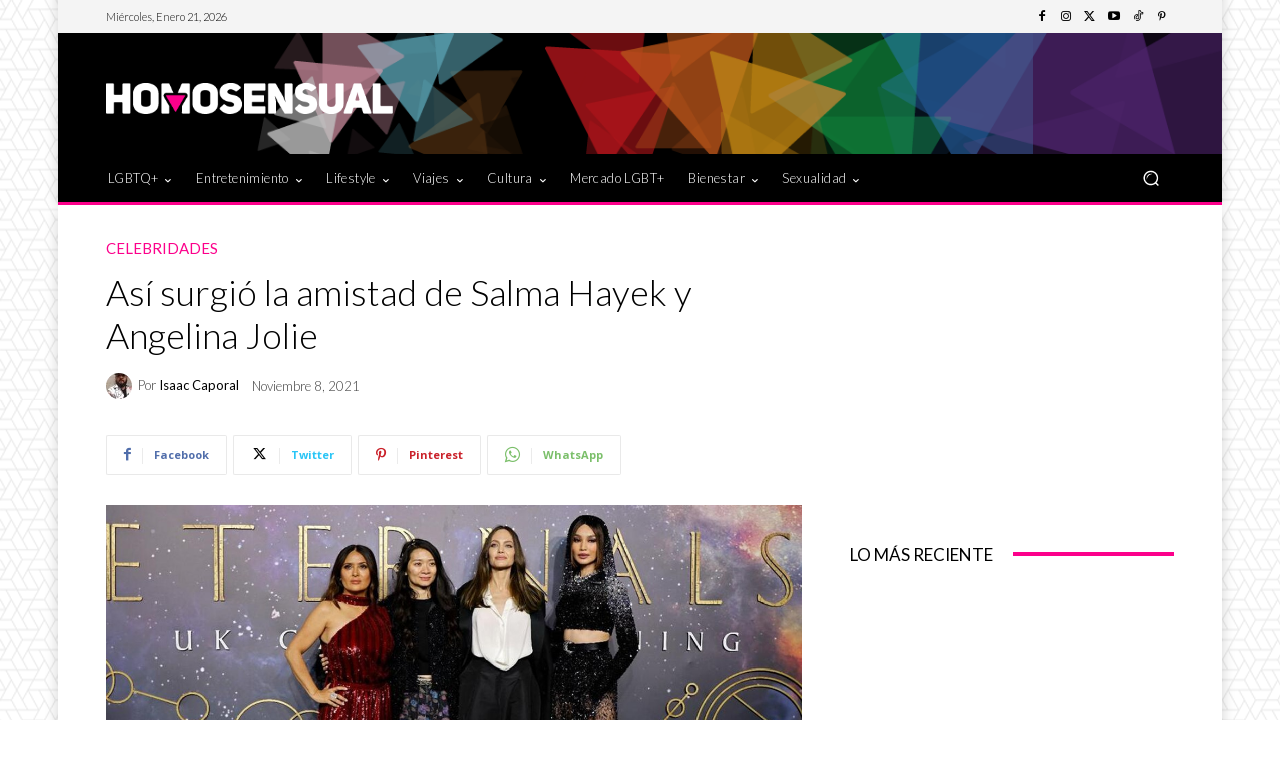

--- FILE ---
content_type: text/html; charset=utf-8
request_url: https://www.google.com/recaptcha/api2/aframe
body_size: 265
content:
<!DOCTYPE HTML><html><head><meta http-equiv="content-type" content="text/html; charset=UTF-8"></head><body><script nonce="tcun_8rk3d3_9G4E0VVHRQ">/** Anti-fraud and anti-abuse applications only. See google.com/recaptcha */ try{var clients={'sodar':'https://pagead2.googlesyndication.com/pagead/sodar?'};window.addEventListener("message",function(a){try{if(a.source===window.parent){var b=JSON.parse(a.data);var c=clients[b['id']];if(c){var d=document.createElement('img');d.src=c+b['params']+'&rc='+(localStorage.getItem("rc::a")?sessionStorage.getItem("rc::b"):"");window.document.body.appendChild(d);sessionStorage.setItem("rc::e",parseInt(sessionStorage.getItem("rc::e")||0)+1);localStorage.setItem("rc::h",'1769031288239');}}}catch(b){}});window.parent.postMessage("_grecaptcha_ready", "*");}catch(b){}</script></body></html>

--- FILE ---
content_type: application/javascript; charset=utf-8
request_url: https://fundingchoicesmessages.google.com/f/AGSKWxXyVRLf5GVkJkIbLCJP_wadc37biK7LpGkDJrUCa5FxCkRhtQcZMos-eWH92Ex4rs6Qgx4cm9jd5xTbF-ROwHjqPlbOCMBtnc7r8Dex5w8FdKXaVQRvEG89qQdpC_SVutBhuC1FpZEnLTjrT4Nas-DfgTBK-eKVNsayhQDiR5OiOh44xh_zXKCWXloL/_/ad/right2./videoad_new./tinlads./v3/ads?/pagepeel.
body_size: -1290
content:
window['ee1f272e-b1ef-489d-b92b-de3d8da81c36'] = true;

--- FILE ---
content_type: application/javascript; charset=utf-8
request_url: https://fundingchoicesmessages.google.com/f/AGSKWxUKMT2OeoPXMSQDvTJOnL9rvWDRVvbbjzujwIoGHJNPZg7QQ2cJvrqlUJ4zpkbQI1Up5SvkCI3q2L-gjTe4Ldc2Xc7zYcUPEH0SDfhARq6rmpbXAN3Ha6_NgxDeltILZrsyWFwHsA==?fccs=W251bGwsbnVsbCxudWxsLG51bGwsbnVsbCxudWxsLFsxNzY5MDMxMjg2LDkyNDAwMDAwMF0sbnVsbCxudWxsLG51bGwsW251bGwsWzddXSwiaHR0cHM6Ly93d3cuaG9tb3NlbnN1YWwuY29tL2VudHJldGVuaW1pZW50by9jZWxlYnJpZGFkZXMvYW1pc3RhZC1zYWxtYS1oYXllay1hbmdlbGluYS1qb2xpZS1ldGVybmFscy8iLG51bGwsW1s4LCI5b0VCUi01bXFxbyJdLFs5LCJlbi1VUyJdLFsxOSwiMiJdLFsxNywiWzBdIl0sWzI0LCIiXSxbMjksImZhbHNlIl1dXQ
body_size: -212
content:
if (typeof __googlefc.fcKernelManager.run === 'function') {"use strict";this.default_ContributorServingResponseClientJs=this.default_ContributorServingResponseClientJs||{};(function(_){var window=this;
try{
var QH=function(a){this.A=_.t(a)};_.u(QH,_.J);var RH=_.ed(QH);var SH=function(a,b,c){this.B=a;this.params=b;this.j=c;this.l=_.F(this.params,4);this.o=new _.dh(this.B.document,_.O(this.params,3),new _.Qg(_.Qk(this.j)))};SH.prototype.run=function(){if(_.P(this.params,10)){var a=this.o;var b=_.eh(a);b=_.Od(b,4);_.ih(a,b)}a=_.Rk(this.j)?_.be(_.Rk(this.j)):new _.de;_.ee(a,9);_.F(a,4)!==1&&_.G(a,4,this.l===2||this.l===3?1:2);_.Fg(this.params,5)&&(b=_.O(this.params,5),_.hg(a,6,b));return a};var TH=function(){};TH.prototype.run=function(a,b){var c,d;return _.v(function(e){c=RH(b);d=(new SH(a,c,_.A(c,_.Pk,2))).run();return e.return({ia:_.L(d)})})};_.Tk(8,new TH);
}catch(e){_._DumpException(e)}
}).call(this,this.default_ContributorServingResponseClientJs);
// Google Inc.

//# sourceURL=/_/mss/boq-content-ads-contributor/_/js/k=boq-content-ads-contributor.ContributorServingResponseClientJs.en_US.9oEBR-5mqqo.es5.O/d=1/exm=kernel_loader,loader_js_executable/ed=1/rs=AJlcJMwtVrnwsvCgvFVyuqXAo8GMo9641A/m=web_iab_tcf_v2_signal_executable
__googlefc.fcKernelManager.run('\x5b\x5b\x5b8,\x22\x5bnull,\x5b\x5bnull,null,null,\\\x22https:\/\/fundingchoicesmessages.google.com\/f\/AGSKWxUua-CuiTn8nMOZGzPxLMpDMfKUc2ciwdmsTCXqKLVDx5Jogb97Mhxb2I8l4cCVB694USn0hFp2GVQoog8dsWU1yka7vthNiu-V7r8cSb35FI4NC0ms9dKTDXFxt_VuNhmM19kNXQ\\\\u003d\\\\u003d\\\x22\x5d,null,null,\x5bnull,null,null,\\\x22https:\/\/fundingchoicesmessages.google.com\/el\/AGSKWxX-aCpXKLS6dPD2Y5OXzAUZADQBeZVRF_TkvgstYLjFpRlnChlCi_dUosKWrMIKhPHC1IHR2SKwZEHtdK7teXm5wnfHBWN27UfEbkX7McNLPNwXxAdbYm1BzyQrg9XEeGhUf_U0_g\\\\u003d\\\\u003d\\\x22\x5d,null,\x5bnull,\x5b7\x5d\x5d\x5d,\\\x22homosensual.com\\\x22,1,\\\x22en\\\x22,null,null,null,null,1\x5d\x22\x5d\x5d,\x5bnull,null,null,\x22https:\/\/fundingchoicesmessages.google.com\/f\/AGSKWxWRGY-p_x-ZMGzWw7rvxNEIhrTdN-WMuy4E2uSxdctSG9o04uB1xAZkhh7oFv5-6O07wJoQv21lkhrGWDGD0QhFNTBhF_0CotHXIjZIKSbhn0jVzHrv2ArF_6FTCA34TyhysdgXtQ\\u003d\\u003d\x22\x5d\x5d');}